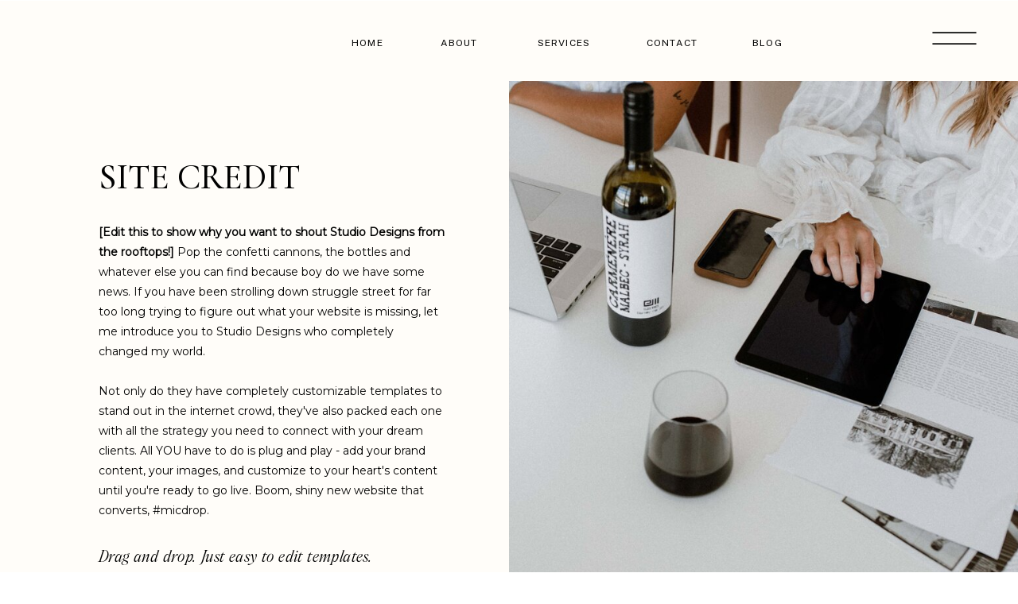

--- FILE ---
content_type: text/html;charset=UTF-8
request_url: https://impactmediahouse.co/site-credit
body_size: 7528
content:
<!DOCTYPE html>
<html class="d" lang="en">
  <head>
    <meta charset="UTF-8" />
    <meta name="viewport" content="width=device-width, initial-scale=1" />
    <title>Site Credit</title>
      <link rel="icon" type="image/png" href="//static.showit.co/200/Yy3C9oy9Tsuam3WGAJm8Tw/198697/primary_logo_watermark_black.png" />
      <link rel="preconnect" href="https://static.showit.co" />
      <link rel="canonical" href="https://impactmediahouse.co/site-credit" />
    
    <link rel="preconnect" href="https://fonts.googleapis.com">
<link rel="preconnect" href="https://fonts.gstatic.com" crossorigin>
<link href="https://fonts.googleapis.com/css?family=Public+Sans:regular|Montserrat:regular|Cormorant+Garamond:500|Inter:regular" rel="stylesheet" type="text/css"/>
<style>
@font-face{font-family:Nuances Condensed Italic;src:url('//static.showit.co/file/ff5maTi5Q72PCbTKMBvysA/shared/nuancescondensed-regularitalic.woff');}
 </style>
    <script id="init_data" type="application/json">
      {"mobile":{"w":320,"bgMediaType":"none","bgFillType":"color","bgColor":"#000000:0"},"desktop":{"w":1200,"bgColor":"#000000:0","bgMediaType":"none","bgFillType":"color"},"sid":"fbpu_df1sq-dhygiqxcyqw","break":768,"assetURL":"//static.showit.co","contactFormId":"198697/334593","cfAction":"aHR0cHM6Ly9jbGllbnRzZXJ2aWNlLnNob3dpdC5jby9jb250YWN0Zm9ybQ==","sgAction":"aHR0cHM6Ly9jbGllbnRzZXJ2aWNlLnNob3dpdC5jby9zb2NpYWxncmlk","blockData":[{"slug":"alternate-menu-open","visible":"a","states":[],"d":{"h":1,"w":1200,"locking":{"scrollOffset":1,"side":"st"},"stateTrIn":{"type":"none"},"stateTrOut":{"type":"none"},"bgFillType":"color","bgColor":"#000000:0","bgMediaType":"none"},"m":{"h":1,"w":320,"bgFillType":"color","bgColor":"#000000:0","bgMediaType":"none"}},{"slug":"alternate-navigation","visible":"d","states":[],"d":{"h":101,"w":1200,"locking":{"scrollOffset":1},"stateTrIn":{"type":"none"},"stateTrOut":{"type":"none"},"bgFillType":"color","bgColor":"colors-7","bgMediaType":"none"},"m":{"h":1,"w":320,"bgFillType":"color","bgColor":"#000000:0","bgMediaType":"none"}},{"slug":"site-credit","visible":"a","states":[],"d":{"h":972,"w":1200,"bgFillType":"color","bgColor":"colors-7","bgMediaType":"none"},"m":{"h":1200,"w":320,"bgFillType":"color","bgColor":"colors-7","bgMediaType":"none"}},{"slug":"footer","visible":"a","states":[],"d":{"h":601,"w":1200,"bgFillType":"color","bgColor":"colors-5","bgMediaType":"none"},"m":{"h":707,"w":320,"bgFillType":"color","bgColor":"colors-5","bgMediaType":"none"}}],"elementData":[{"type":"icon","visible":"a","id":"alternate-menu-open_0","blockId":"alternate-menu-open","m":{"x":260,"y":10,"w":50,"h":50,"a":0},"d":{"x":1084,"y":9,"w":72,"h":78,"a":0,"lockH":"r"}},{"type":"icon","visible":"m","id":"alternate-navigation_0","blockId":"alternate-navigation","m":{"x":135,"y":45,"w":52,"h":44,"a":0},"d":{"x":550,"y":-16,"w":100,"h":100,"a":0}},{"type":"text","visible":"d","id":"alternate-navigation_1","blockId":"alternate-navigation","m":{"x":34,"y":122,"w":252,"h":32,"a":0},"d":{"x":758,"y":40,"w":94,"h":22,"a":0}},{"type":"text","visible":"d","id":"alternate-navigation_2","blockId":"alternate-navigation","m":{"x":34,"y":122,"w":252,"h":32,"a":0},"d":{"x":622,"y":40,"w":94,"h":22,"a":0}},{"type":"text","visible":"d","id":"alternate-navigation_3","blockId":"alternate-navigation","m":{"x":34,"y":122,"w":252,"h":32,"a":0},"d":{"x":490,"y":40,"w":94,"h":22,"a":0}},{"type":"text","visible":"d","id":"alternate-navigation_4","blockId":"alternate-navigation","m":{"x":34,"y":122,"w":252,"h":32,"a":0},"d":{"x":375,"y":40,"w":94,"h":22,"a":0}},{"type":"text","visible":"d","id":"alternate-navigation_5","blockId":"alternate-navigation","m":{"x":34,"y":122,"w":252,"h":32,"a":0},"d":{"x":878,"y":40,"w":94,"h":22,"a":0}},{"type":"simple","visible":"a","id":"site-credit_0","blockId":"site-credit","m":{"x":49,"y":1085,"w":222,"h":53,"a":0},"d":{"x":421,"y":843,"w":358,"h":44,"a":0}},{"type":"text","visible":"a","id":"site-credit_1","blockId":"site-credit","m":{"x":71,"y":1096,"w":178,"h":31,"a":0},"d":{"x":432,"y":854,"w":340,"h":22,"a":0}},{"type":"text","visible":"a","id":"site-credit_2","blockId":"site-credit","m":{"x":48,"y":940,"w":224,"h":111,"a":0},"d":{"x":233,"y":739,"w":734,"h":71,"a":0,"lockV":"t"}},{"type":"graphic","visible":"a","id":"site-credit_3","blockId":"site-credit","m":{"x":-4,"y":0,"w":327,"h":271,"a":0},"d":{"x":600,"y":0,"w":600,"h":660,"a":0,"gs":{"s":80},"lockH":"rs"},"c":{"key":"xhBD7rIHQqOJfMAEC6qmsA/shared/covent_garden_showit_website_template_studio_designs102.jpg","aspect_ratio":1.5}},{"type":"text","visible":"a","id":"site-credit_5","blockId":"site-credit","m":{"x":52,"y":850,"w":218,"h":32,"a":0},"d":{"x":84,"y":584,"w":420,"h":32,"a":0}},{"type":"text","visible":"a","id":"site-credit_6","blockId":"site-credit","m":{"x":36,"y":359,"w":250,"h":463,"a":0},"d":{"x":84,"y":178,"w":435,"h":373,"a":0,"lockV":"t"}},{"type":"text","visible":"a","id":"site-credit_7","blockId":"site-credit","m":{"x":29,"y":299,"w":264,"h":35,"a":0},"d":{"x":84,"y":95,"w":435,"h":49,"a":0}},{"type":"text","visible":"a","id":"footer_0","blockId":"footer","m":{"x":177,"y":220,"w":96,"h":16,"a":0},"d":{"x":296,"y":83,"w":124,"h":23,"a":0,"trIn":{"cl":"fadeIn","d":0.75,"dl":"0"}}},{"type":"text","visible":"a","id":"footer_1","blockId":"footer","m":{"x":44,"y":284,"w":72,"h":17,"a":0},"d":{"x":130,"y":186,"w":123,"h":23,"a":0,"trIn":{"cl":"fadeIn","d":0.75,"dl":"0"}}},{"type":"text","visible":"a","id":"footer_2","blockId":"footer","m":{"x":45,"y":252,"w":72,"h":17,"a":0},"d":{"x":130,"y":116,"w":123,"h":23,"a":0,"trIn":{"cl":"fadeIn","d":0.75,"dl":"0"}}},{"type":"text","visible":"a","id":"footer_3","blockId":"footer","m":{"x":44,"y":220,"w":72,"h":18,"a":0},"d":{"x":130,"y":82,"w":123,"h":23,"a":0,"trIn":{"cl":"fadeIn","d":0.75,"dl":"0"}}},{"type":"text","visible":"a","id":"footer_4","blockId":"footer","m":{"x":177,"y":252,"w":96,"h":16,"a":0},"d":{"x":296,"y":116,"w":119,"h":23,"a":0,"trIn":{"cl":"fadeIn","d":"0.5","dl":"0"}}},{"type":"social","visible":"a","id":"footer_5","blockId":"footer","m":{"x":19,"y":409,"w":282,"h":185,"a":0},"d":{"x":15,"y":291,"w":1171,"h":227,"a":0,"o":90,"trIn":{"cl":"fadeIn","d":"0.5","dl":"0"}}},{"type":"text","visible":"a","id":"footer_6","blockId":"footer","m":{"x":27,"y":614,"w":185,"h":16,"a":0},"d":{"x":16,"y":556,"w":256,"h":18,"a":0,"trIn":{"cl":"fadeIn","d":"0.5","dl":"0"}}},{"type":"text","visible":"a","id":"footer_7","blockId":"footer","m":{"x":72,"y":139,"w":176,"h":44,"a":0},"d":{"x":904,"y":82,"w":218,"h":84,"a":0,"trIn":{"cl":"fadeIn","d":0.75,"dl":"0"}}},{"type":"icon","visible":"a","id":"footer_8","blockId":"footer","m":{"x":173,"y":361,"w":15,"h":16,"a":0},"d":{"x":638,"y":228,"w":16,"h":16,"a":0,"trIn":{"cl":"fadeIn","d":"0.5","dl":"0"}}},{"type":"icon","visible":"a","id":"footer_9","blockId":"footer","m":{"x":136,"y":361,"w":15,"h":16,"a":0},"d":{"x":547,"y":228,"w":16,"h":16,"a":0,"trIn":{"cl":"fadeIn","d":"0.5","dl":"0"}}},{"type":"icon","visible":"a","id":"footer_10","blockId":"footer","m":{"x":98,"y":361,"w":15,"h":16,"a":0},"d":{"x":607,"y":228,"w":16,"h":16,"a":0,"trIn":{"cl":"fadeIn","d":"0.5","dl":"0"}}},{"type":"icon","visible":"a","id":"footer_11","blockId":"footer","m":{"x":207,"y":361,"w":15,"h":16,"a":0},"d":{"x":578,"y":228,"w":16,"h":16,"a":0,"trIn":{"cl":"fadeIn","d":"0.5","dl":"0"}}},{"type":"text","visible":"a","id":"footer_12","blockId":"footer","m":{"x":27,"y":637,"w":102,"h":16,"a":0},"d":{"x":1001,"y":556,"w":185,"h":18,"a":0,"trIn":{"cl":"fadeIn","d":"0.5","dl":"0"}}},{"type":"icon","visible":"a","id":"footer_13","blockId":"footer","m":{"x":273,"y":616,"w":12,"h":12,"a":270},"d":{"x":1156,"y":560,"w":16,"h":16,"a":270,"trIn":{"cl":"fadeIn","d":"0.5","dl":"0"}}},{"type":"text","visible":"a","id":"footer_14","blockId":"footer","m":{"x":27,"y":660,"w":148,"h":16,"a":0},"d":{"x":500,"y":556,"w":229,"h":18,"a":0,"trIn":{"cl":"fadeIn","d":"0.5","dl":"0"}}},{"type":"svg","visible":"a","id":"footer_15","blockId":"footer","m":{"x":48,"y":-35,"w":224,"h":224,"a":0},"d":{"x":504,"y":5,"w":194,"h":201,"a":0},"c":{"key":"HI-C49O4TNaP1PspDJCttg/198697/impact_logo.svg","aspect_ratio":1}},{"type":"text","visible":"a","id":"footer_16","blockId":"footer","m":{"x":44,"y":284,"w":72,"h":17,"a":0},"d":{"x":130,"y":150,"w":123,"h":23,"a":0,"trIn":{"cl":"fadeIn","d":0.75,"dl":"0"}}}]}
    </script>
    <link
      rel="stylesheet"
      type="text/css"
      href="https://cdnjs.cloudflare.com/ajax/libs/animate.css/3.4.0/animate.min.css"
    />
    <script
      id="si-jquery"
      src="https://ajax.googleapis.com/ajax/libs/jquery/3.5.1/jquery.min.js"
    ></script>
    		
		<script src="//lib.showit.co/engine/2.3.1/showit-lib.min.js"></script>
		<script src="//lib.showit.co/engine/2.3.1/showit.min.js"></script>

    <script>
      
      function initPage(){
      
      }
    </script>
    <link rel="stylesheet" type="text/css" href="//lib.showit.co/engine/2.3.1/showit.css" />
    <style id="si-page-css">
      html.m {background-color:rgba(0,0,0,0);}
html.d {background-color:rgba(0,0,0,0);}
.d .st-d-title {color:rgba(0,0,0,1);line-height:1.2;letter-spacing:0em;font-size:44px;text-align:center;font-family:'Cormorant Garamond';font-weight:500;font-style:normal;}
.d .st-d-title.se-rc a {text-decoration:none;color:rgba(0,0,0,1);}
.d .st-d-title.se-rc a:hover {text-decoration:underline;color:rgba(133,112,95,1);}
.m .st-m-title {color:rgba(0,0,0,1);line-height:1.2;letter-spacing:0em;font-size:34px;text-align:center;font-family:'Cormorant Garamond';font-weight:500;font-style:normal;}
.m .st-m-title.se-rc a {text-decoration:none;color:rgba(0,0,0,1);}
.m .st-m-title.se-rc a:hover {text-decoration:underline;color:rgba(133,112,95,1);}
.d .st-d-heading {color:rgba(0,0,0,1);text-transform:uppercase;line-height:1.4;letter-spacing:0.1em;font-size:30px;text-align:center;font-family:'Inter';font-weight:400;font-style:normal;}
.d .st-d-heading.se-rc a {text-decoration:none;color:rgba(0,0,0,1);}
.d .st-d-heading.se-rc a:hover {text-decoration:underline;color:rgba(133,112,95,1);}
.m .st-m-heading {color:rgba(0,0,0,1);text-transform:uppercase;line-height:1.4;letter-spacing:0.2em;font-size:20px;text-align:center;font-family:'Inter';font-weight:400;font-style:normal;}
.m .st-m-heading.se-rc a {text-decoration:none;color:rgba(0,0,0,1);}
.m .st-m-heading.se-rc a:hover {text-decoration:underline;color:rgba(133,112,95,1);}
.d .st-d-subheading {color:rgba(0,0,0,1);line-height:1.4;letter-spacing:0.02em;font-size:28px;text-align:center;font-family:'Nuances Condensed Italic';font-weight:400;font-style:normal;}
.d .st-d-subheading.se-rc a {text-decoration:none;color:rgba(0,0,0,1);}
.d .st-d-subheading.se-rc a:hover {text-decoration:underline;color:rgba(133,112,95,1);}
.m .st-m-subheading {color:rgba(0,0,0,1);line-height:1.4;letter-spacing:0em;font-size:24px;text-align:center;font-family:'Times New Roman';font-weight:400;font-style:normal;}
.m .st-m-subheading.se-rc a {text-decoration:none;color:rgba(0,0,0,1);}
.m .st-m-subheading.se-rc a:hover {text-decoration:underline;color:rgba(133,112,95,1);}
.d .st-d-paragraph {color:rgba(0,0,0,1);line-height:1.8;letter-spacing:0em;font-size:14px;text-align:left;font-family:'Inter';font-weight:400;font-style:normal;}
.d .st-d-paragraph.se-rc a {color:rgba(133,112,95,1);text-decoration:none;}
.d .st-d-paragraph.se-rc a:hover {text-decoration:underline;color:rgba(0,0,0,1);}
.m .st-m-paragraph {color:rgba(0,0,0,1);line-height:1.8;letter-spacing:0em;font-size:12px;text-align:left;font-family:'Inter';font-weight:400;font-style:normal;}
.m .st-m-paragraph.se-rc a {color:rgba(0,0,0,1);text-decoration:none;}
.m .st-m-paragraph.se-rc a:hover {text-decoration:underline;color:rgba(133,112,95,1);}
.sib-alternate-menu-open {z-index:100;}
.m .sib-alternate-menu-open {height:1px;}
.d .sib-alternate-menu-open {height:1px;}
.m .sib-alternate-menu-open .ss-bg {background-color:rgba(0,0,0,0);}
.d .sib-alternate-menu-open .ss-bg {background-color:rgba(0,0,0,0);}
.d .sie-alternate-menu-open_0 {left:1084px;top:9px;width:72px;height:78px;}
.m .sie-alternate-menu-open_0 {left:260px;top:10px;width:50px;height:50px;}
.d .sie-alternate-menu-open_0 svg {fill:rgba(0,0,0,1);}
.m .sie-alternate-menu-open_0 svg {fill:rgba(0,0,0,1);}
.sib-alternate-navigation {z-index:10;}
.m .sib-alternate-navigation {height:1px;display:none;}
.d .sib-alternate-navigation {height:101px;}
.m .sib-alternate-navigation .ss-bg {background-color:rgba(0,0,0,0);}
.d .sib-alternate-navigation .ss-bg {background-color:rgba(255,253,249,1);}
.d .sie-alternate-navigation_0 {left:550px;top:-16px;width:100px;height:100px;display:none;}
.m .sie-alternate-navigation_0 {left:135px;top:45px;width:52px;height:44px;}
.d .sie-alternate-navigation_0 svg {fill:rgba(185,207,235,1);}
.m .sie-alternate-navigation_0 svg {fill:rgba(19,23,26,1);}
.d .sie-alternate-navigation_1 {left:758px;top:40px;width:94px;height:22px;}
.m .sie-alternate-navigation_1 {left:34px;top:122px;width:252px;height:32px;display:none;}
.d .sie-alternate-navigation_1-text {color:rgba(0,0,0,1);text-transform:uppercase;line-height:2.2;letter-spacing:0.1em;font-size:12px;text-align:center;font-family:'Public Sans';font-weight:400;font-style:normal;}
.m .sie-alternate-navigation_1-text {color:rgba(19,23,26,1);text-transform:uppercase;line-height:2;letter-spacing:0.2em;font-size:11px;text-align:right;}
.d .sie-alternate-navigation_2 {left:622px;top:40px;width:94px;height:22px;}
.m .sie-alternate-navigation_2 {left:34px;top:122px;width:252px;height:32px;display:none;}
.d .sie-alternate-navigation_2-text {color:rgba(0,0,0,1);text-transform:uppercase;line-height:2.2;letter-spacing:0.1em;font-size:12px;text-align:center;font-family:'Public Sans';font-weight:400;font-style:normal;}
.m .sie-alternate-navigation_2-text {color:rgba(19,23,26,1);text-transform:uppercase;line-height:2;letter-spacing:0.2em;font-size:11px;text-align:right;}
.d .sie-alternate-navigation_3 {left:490px;top:40px;width:94px;height:22px;}
.m .sie-alternate-navigation_3 {left:34px;top:122px;width:252px;height:32px;display:none;}
.d .sie-alternate-navigation_3-text {color:rgba(0,0,0,1);text-transform:uppercase;line-height:2.2;letter-spacing:0.1em;font-size:12px;text-align:center;font-family:'Public Sans';font-weight:400;font-style:normal;}
.m .sie-alternate-navigation_3-text {color:rgba(19,23,26,1);text-transform:uppercase;line-height:2;letter-spacing:0.2em;font-size:11px;text-align:right;}
.d .sie-alternate-navigation_4 {left:375px;top:40px;width:94px;height:22px;}
.m .sie-alternate-navigation_4 {left:34px;top:122px;width:252px;height:32px;display:none;}
.d .sie-alternate-navigation_4-text {color:rgba(0,0,0,1);text-transform:uppercase;line-height:2.2;letter-spacing:0.1em;font-size:12px;text-align:center;font-family:'Public Sans';font-weight:400;font-style:normal;}
.m .sie-alternate-navigation_4-text {color:rgba(19,23,26,1);text-transform:uppercase;line-height:2;letter-spacing:0.2em;font-size:11px;text-align:right;}
.d .sie-alternate-navigation_5 {left:878px;top:40px;width:94px;height:22px;}
.m .sie-alternate-navigation_5 {left:34px;top:122px;width:252px;height:32px;display:none;}
.d .sie-alternate-navigation_5-text {color:rgba(0,0,0,1);text-transform:uppercase;line-height:2.2;letter-spacing:0.1em;font-size:12px;text-align:center;font-family:'Public Sans';font-weight:400;font-style:normal;}
.m .sie-alternate-navigation_5-text {color:rgba(19,23,26,1);text-transform:uppercase;line-height:2;letter-spacing:0.2em;font-size:11px;text-align:right;}
.sib-site-credit {z-index:1;}
.m .sib-site-credit {height:1200px;}
.d .sib-site-credit {height:972px;}
.m .sib-site-credit .ss-bg {background-color:rgba(255,253,249,1);}
.d .sib-site-credit .ss-bg {background-color:rgba(255,253,249,1);}
.d .sie-site-credit_0 {left:421px;top:843px;width:358px;height:44px;}
.m .sie-site-credit_0 {left:49px;top:1085px;width:222px;height:53px;}
.d .sie-site-credit_0 .se-simple:hover {}
.m .sie-site-credit_0 .se-simple:hover {}
.d .sie-site-credit_0 .se-simple {border-color:rgba(0,0,0,1);border-width:1px;border-style:solid;border-radius:inherit;}
.m .sie-site-credit_0 .se-simple {border-color:rgba(0,0,0,1);border-width:1px;border-style:solid;border-radius:inherit;}
.d .sie-site-credit_1:hover {opacity:1;transition-duration:0.5s;transition-property:opacity;}
.m .sie-site-credit_1:hover {opacity:1;transition-duration:0.5s;transition-property:opacity;}
.d .sie-site-credit_1 {left:432px;top:854px;width:340px;height:22px;transition-duration:0.5s;transition-property:opacity;}
.m .sie-site-credit_1 {left:71px;top:1096px;width:178px;height:31px;transition-duration:0.5s;transition-property:opacity;}
.d .sie-site-credit_1-text:hover {color:rgba(197,184,174,1);}
.m .sie-site-credit_1-text:hover {color:rgba(197,184,174,1);}
.d .sie-site-credit_1-text {color:rgba(0,0,0,1);text-transform:uppercase;line-height:2.4;letter-spacing:0.2em;font-size:10px;text-align:center;font-family:'Public Sans';font-weight:400;font-style:normal;transition-duration:0.5s;transition-property:color;}
.m .sie-site-credit_1-text {color:rgba(0,0,0,1);text-transform:uppercase;line-height:1.6;letter-spacing:0.2em;font-size:10px;text-align:center;font-family:'Public Sans';font-weight:400;font-style:normal;transition-duration:0.5s;transition-property:color;}
.d .sie-site-credit_2 {left:233px;top:739px;width:734px;height:71px;}
.m .sie-site-credit_2 {left:48px;top:940px;width:224px;height:111px;}
.d .sie-site-credit_2-text {color:rgba(0,0,0,1);text-transform:none;line-height:1.4;letter-spacing:0.02em;font-size:30px;text-align:center;font-family:'Nuances Condensed Italic';font-weight:400;font-style:normal;}
.m .sie-site-credit_2-text {color:rgba(0,0,0,1);text-transform:none;line-height:1.4;letter-spacing:0em;font-size:20px;text-align:center;font-family:'Nuances Condensed Italic';font-weight:400;font-style:normal;}
.d .sie-site-credit_3 {left:600px;top:0px;width:600px;height:660px;}
.m .sie-site-credit_3 {left:-4px;top:0px;width:327px;height:271px;}
.d .sie-site-credit_3 .se-img {background-repeat:no-repeat;background-size:cover;background-position:80% 80%;border-radius:inherit;}
.m .sie-site-credit_3 .se-img {background-repeat:no-repeat;background-size:cover;background-position:50% 50%;border-radius:inherit;}
.d .sie-site-credit_5 {left:84px;top:584px;width:420px;height:32px;}
.m .sie-site-credit_5 {left:52px;top:850px;width:218px;height:32px;}
.d .sie-site-credit_5-text {color:rgba(0,0,0,1);text-transform:none;line-height:1.4;letter-spacing:0.02em;font-size:20px;text-align:left;font-family:'Nuances Condensed Italic';font-weight:400;font-style:normal;}
.m .sie-site-credit_5-text {color:rgba(0,0,0,1);text-transform:none;line-height:1.4;letter-spacing:0em;font-size:18px;text-align:center;font-family:'Nuances Condensed Italic';font-weight:400;font-style:normal;}
.d .sie-site-credit_6 {left:84px;top:178px;width:435px;height:373px;}
.m .sie-site-credit_6 {left:36px;top:359px;width:250px;height:463px;}
.d .sie-site-credit_6-text {color:rgba(0,0,0,1);text-transform:none;line-height:1.8;letter-spacing:0em;font-size:14px;text-align:left;font-family:'Montserrat';font-weight:400;font-style:normal;}
.m .sie-site-credit_6-text {color:rgba(0,0,0,1);text-transform:none;line-height:1.8;letter-spacing:0em;font-size:12px;text-align:center;font-family:'Montserrat';font-weight:400;font-style:normal;}
.d .sie-site-credit_7 {left:84px;top:95px;width:435px;height:49px;}
.m .sie-site-credit_7 {left:29px;top:299px;width:264px;height:35px;}
.d .sie-site-credit_7-text {color:rgba(0,0,0,1);text-transform:uppercase;line-height:1.2;letter-spacing:0em;font-size:44px;text-align:left;font-family:'Cormorant Garamond';font-weight:500;font-style:normal;}
.m .sie-site-credit_7-text {color:rgba(0,0,0,1);text-transform:uppercase;line-height:1.2;letter-spacing:0em;font-size:34px;text-align:center;font-family:'Cormorant Garamond';font-weight:500;font-style:normal;}
.m .sib-footer {height:707px;}
.d .sib-footer {height:601px;}
.m .sib-footer .ss-bg {background-color:rgba(41,39,38,1);}
.d .sib-footer .ss-bg {background-color:rgba(41,39,38,1);}
.d .sie-footer_0 {left:296px;top:83px;width:124px;height:23px;}
.m .sie-footer_0 {left:177px;top:220px;width:96px;height:16px;}
.d .sie-footer_0-text {color:rgba(255,255,255,1);text-transform:uppercase;line-height:2.2;letter-spacing:0.1em;font-size:14px;text-align:left;font-family:'Public Sans';font-weight:400;font-style:normal;}
.m .sie-footer_0-text {color:rgba(255,255,255,1);text-transform:uppercase;line-height:2;letter-spacing:0.1em;font-size:10px;text-align:left;font-family:'Public Sans';font-weight:400;font-style:normal;}
.d .sie-footer_1 {left:130px;top:186px;width:123px;height:23px;}
.m .sie-footer_1 {left:44px;top:284px;width:72px;height:17px;}
.d .sie-footer_1-text {color:rgba(255,255,255,1);text-transform:uppercase;line-height:2.2;letter-spacing:0.1em;font-size:14px;text-align:left;font-family:'Public Sans';font-weight:400;font-style:normal;}
.m .sie-footer_1-text {color:rgba(255,255,255,1);text-transform:uppercase;line-height:2;letter-spacing:0.2em;font-size:10px;text-align:left;font-family:'Public Sans';font-weight:400;font-style:normal;}
.d .sie-footer_2 {left:130px;top:116px;width:123px;height:23px;}
.m .sie-footer_2 {left:45px;top:252px;width:72px;height:17px;}
.d .sie-footer_2-text {color:rgba(255,255,255,1);text-transform:uppercase;line-height:2.2;letter-spacing:0.1em;font-size:14px;text-align:left;font-family:'Public Sans';font-weight:400;font-style:normal;}
.m .sie-footer_2-text {color:rgba(255,255,255,1);text-transform:uppercase;line-height:2;letter-spacing:0.1em;font-size:10px;text-align:left;font-family:'Public Sans';font-weight:400;font-style:normal;}
.d .sie-footer_3 {left:130px;top:82px;width:123px;height:23px;}
.m .sie-footer_3 {left:44px;top:220px;width:72px;height:18px;}
.d .sie-footer_3-text {color:rgba(255,255,255,1);text-transform:uppercase;line-height:2.2;letter-spacing:0.1em;font-size:14px;text-align:left;font-family:'Public Sans';font-weight:400;font-style:normal;}
.m .sie-footer_3-text {color:rgba(255,255,255,1);text-transform:uppercase;line-height:2;letter-spacing:0.1em;font-size:10px;text-align:left;font-family:'Public Sans';font-weight:400;font-style:normal;}
.d .sie-footer_4 {left:296px;top:116px;width:119px;height:23px;}
.m .sie-footer_4 {left:177px;top:252px;width:96px;height:16px;}
.d .sie-footer_4-text {color:rgba(255,255,255,1);text-transform:uppercase;line-height:2.2;letter-spacing:0.1em;font-size:14px;text-align:left;font-family:'Public Sans';font-weight:400;font-style:normal;}
.m .sie-footer_4-text {color:rgba(255,255,255,1);text-transform:uppercase;line-height:2;letter-spacing:0.1em;font-size:10px;text-align:left;font-family:'Public Sans';font-weight:400;font-style:normal;}
.d .sie-footer_5 {left:15px;top:291px;width:1171px;height:227px;opacity:0.9;}
.m .sie-footer_5 {left:19px;top:409px;width:282px;height:185px;}
.d .sie-footer_5 .sg-img-container {display:inline-flex;justify-content:center;grid-template-columns:repeat(auto-fit, 227px);gap:10px;}
.d .sie-footer_5 .si-social-image {height:227px;width:227px;}
.m .sie-footer_5 .sg-img-container {display:grid;justify-content:center;grid-template-columns:repeat(auto-fit, 88.5px);gap:8px;}
.m .sie-footer_5 .si-social-image {height:88.5px;width:88.5px;}
.sie-footer_5 {overflow:hidden;}
.sie-footer_5 .si-social-grid {overflow:hidden;}
.sie-footer_5 img {border:none;object-fit:cover;max-height:100%;}
.d .sie-footer_6 {left:16px;top:556px;width:256px;height:18px;}
.m .sie-footer_6 {left:27px;top:614px;width:185px;height:16px;}
.d .sie-footer_6-text {color:rgba(255,255,255,1);text-transform:uppercase;line-height:2;letter-spacing:0.1em;font-size:12px;text-align:left;font-family:'Inter';font-weight:400;font-style:normal;}
.m .sie-footer_6-text {color:rgba(255,255,255,1);text-transform:uppercase;line-height:2;letter-spacing:0.1em;font-size:8px;text-align:left;font-family:'Public Sans';font-weight:400;font-style:normal;}
.d .sie-footer_7 {left:904px;top:82px;width:218px;height:84px;}
.m .sie-footer_7 {left:72px;top:139px;width:176px;height:44px;}
.d .sie-footer_7-text {color:rgba(255,255,255,1);text-transform:none;line-height:1.4;letter-spacing:0.02em;font-size:28px;text-align:left;font-family:'Nuances Condensed Italic';font-weight:400;font-style:normal;}
.m .sie-footer_7-text {color:rgba(255,255,255,1);text-transform:none;line-height:1.4;letter-spacing:0.02em;font-size:18px;text-align:left;font-family:'Nuances Condensed Italic';font-weight:400;font-style:normal;}
.d .sie-footer_8:hover {opacity:1;transition-duration:0.5s;transition-property:opacity;}
.m .sie-footer_8:hover {opacity:1;transition-duration:0.5s;transition-property:opacity;}
.d .sie-footer_8 {left:638px;top:228px;width:16px;height:16px;transition-duration:0.5s;transition-property:opacity;}
.m .sie-footer_8 {left:173px;top:361px;width:15px;height:16px;transition-duration:0.5s;transition-property:opacity;}
.d .sie-footer_8 svg {fill:rgba(255,255,255,1);transition-duration:0.5s;transition-property:fill;}
.m .sie-footer_8 svg {fill:rgba(255,255,255,1);transition-duration:0.5s;transition-property:fill;}
.d .sie-footer_8 svg:hover {fill:rgba(197,184,174,1);}
.m .sie-footer_8 svg:hover {fill:rgba(197,184,174,1);}
.d .sie-footer_9:hover {opacity:1;transition-duration:0.5s;transition-property:opacity;}
.m .sie-footer_9:hover {opacity:1;transition-duration:0.5s;transition-property:opacity;}
.d .sie-footer_9 {left:547px;top:228px;width:16px;height:16px;transition-duration:0.5s;transition-property:opacity;}
.m .sie-footer_9 {left:136px;top:361px;width:15px;height:16px;transition-duration:0.5s;transition-property:opacity;}
.d .sie-footer_9 svg {fill:rgba(255,255,255,1);transition-duration:0.5s;transition-property:fill;}
.m .sie-footer_9 svg {fill:rgba(255,255,255,1);transition-duration:0.5s;transition-property:fill;}
.d .sie-footer_9 svg:hover {fill:rgba(197,184,174,1);}
.m .sie-footer_9 svg:hover {fill:rgba(197,184,174,1);}
.d .sie-footer_10:hover {opacity:1;transition-duration:0.5s;transition-property:opacity;}
.m .sie-footer_10:hover {opacity:1;transition-duration:0.5s;transition-property:opacity;}
.d .sie-footer_10 {left:607px;top:228px;width:16px;height:16px;transition-duration:0.5s;transition-property:opacity;}
.m .sie-footer_10 {left:98px;top:361px;width:15px;height:16px;transition-duration:0.5s;transition-property:opacity;}
.d .sie-footer_10 svg {fill:rgba(255,255,255,1);transition-duration:0.5s;transition-property:fill;}
.m .sie-footer_10 svg {fill:rgba(255,255,255,1);transition-duration:0.5s;transition-property:fill;}
.d .sie-footer_10 svg:hover {fill:rgba(197,184,174,1);}
.m .sie-footer_10 svg:hover {fill:rgba(197,184,174,1);}
.d .sie-footer_11:hover {opacity:1;transition-duration:0.5s;transition-property:opacity;}
.m .sie-footer_11:hover {opacity:1;transition-duration:0.5s;transition-property:opacity;}
.d .sie-footer_11 {left:578px;top:228px;width:16px;height:16px;transition-duration:0.5s;transition-property:opacity;}
.m .sie-footer_11 {left:207px;top:361px;width:15px;height:16px;transition-duration:0.5s;transition-property:opacity;}
.d .sie-footer_11 svg {fill:rgba(255,255,255,1);transition-duration:0.5s;transition-property:fill;}
.m .sie-footer_11 svg {fill:rgba(255,255,255,1);transition-duration:0.5s;transition-property:fill;}
.d .sie-footer_11 svg:hover {fill:rgba(197,184,174,1);}
.m .sie-footer_11 svg:hover {fill:rgba(197,184,174,1);}
.d .sie-footer_12 {left:1001px;top:556px;width:185px;height:18px;}
.m .sie-footer_12 {left:27px;top:637px;width:102px;height:16px;}
.d .sie-footer_12-text {color:rgba(255,255,255,1);text-transform:uppercase;line-height:2;letter-spacing:0.1em;font-size:12px;text-align:right;font-family:'Public Sans';font-weight:400;font-style:normal;}
.m .sie-footer_12-text {color:rgba(255,255,255,1);text-transform:uppercase;line-height:2;letter-spacing:0.1em;font-size:8px;text-align:left;font-family:'Public Sans';font-weight:400;font-style:normal;}
.d .sie-footer_13 {left:1156px;top:560px;width:16px;height:16px;}
.m .sie-footer_13 {left:273px;top:616px;width:12px;height:12px;}
.d .sie-footer_13 svg {fill:rgba(255,255,255,1);}
.m .sie-footer_13 svg {fill:rgba(255,255,255,1);}
.d .sie-footer_14 {left:500px;top:556px;width:229px;height:18px;}
.m .sie-footer_14 {left:27px;top:660px;width:148px;height:16px;}
.d .sie-footer_14-text {color:rgba(255,255,255,1);text-transform:uppercase;line-height:2;letter-spacing:0.1em;font-size:12px;text-align:left;font-family:'Inter';font-weight:400;font-style:normal;}
.m .sie-footer_14-text {color:rgba(255,255,255,1);text-transform:uppercase;line-height:2;letter-spacing:0.1em;font-size:8px;text-align:left;font-family:'Public Sans';font-weight:400;font-style:normal;}
.d .sie-footer_15 {left:504px;top:5px;width:194px;height:201px;}
.m .sie-footer_15 {left:48px;top:-35px;width:224px;height:224px;}
.d .sie-footer_15 .se-img {background-repeat:no-repeat;background-position:50%;background-size:contain;border-radius:inherit;}
.m .sie-footer_15 .se-img {background-repeat:no-repeat;background-position:50%;background-size:contain;border-radius:inherit;}
.d .sie-footer_16 {left:130px;top:150px;width:123px;height:23px;}
.m .sie-footer_16 {left:44px;top:284px;width:72px;height:17px;}
.d .sie-footer_16-text {color:rgba(255,255,255,1);text-transform:uppercase;line-height:2.2;letter-spacing:0.1em;font-size:14px;text-align:left;font-family:'Public Sans';font-weight:400;font-style:normal;}
.m .sie-footer_16-text {color:rgba(255,255,255,1);text-transform:uppercase;line-height:2;letter-spacing:0.2em;font-size:10px;text-align:left;font-family:'Public Sans';font-weight:400;font-style:normal;}

      .st-d-title, body {
-webkit-font-smoothing:antialiased;
-moz-osx-font-smoothing:grayscale;
}

.se-wpt a, .se-wpt a:active, .se-wpt a:focus, .se-wpt a:link, .se-wpt a:visited, .se-wpt a:hover {
   text-decoration: none;
}
    </style>
    
    
  </head>
  <body>
    
    
    <div id="si-sp" class="sp"><div id="alternate-menu-open" data-bid="alternate-menu-open" class="sb sib-alternate-menu-open sb-ld"><div class="ss-s ss-bg"><div class="sc" style="width:1200px"><div data-sid="alternate-menu-open_0" class="sie-alternate-menu-open_0 se"><div class="se-icon"><svg xmlns="http://www.w3.org/2000/svg" viewBox="0 0 512 512"><rect x="60" y="201" width="392" height="12"/><rect x="60" y="301" width="392" height="12"/></svg></div></div></div></div></div><div id="alternate-navigation" data-bid="alternate-navigation" class="sb sib-alternate-navigation"><div class="ss-s ss-bg"><div class="sc" style="width:1200px"><div data-sid="alternate-navigation_0" class="sie-alternate-navigation_0 se"><div class="se-icon"><svg xmlns="http://www.w3.org/2000/svg" viewBox="0 0 512 512"><path d="M80 304h352v16H80zM80 248h352v16H80zM80 192h352v16H80z"/></svg></div></div><a href="/contact" target="_self" class="sie-alternate-navigation_1 se" data-sid="alternate-navigation_1"><nav class="se-t sie-alternate-navigation_1-text st-m-subheading st-d-subheading">CONTACT</nav></a><a href="/services" target="_self" class="sie-alternate-navigation_2 se" data-sid="alternate-navigation_2"><nav class="se-t sie-alternate-navigation_2-text st-m-subheading st-d-subheading">services</nav></a><a href="/about" target="_self" class="sie-alternate-navigation_3 se" data-sid="alternate-navigation_3"><nav class="se-t sie-alternate-navigation_3-text st-m-subheading st-d-subheading">about</nav></a><a href="/" target="_self" class="sie-alternate-navigation_4 se" data-sid="alternate-navigation_4"><nav class="se-t sie-alternate-navigation_4-text st-m-subheading st-d-subheading">home</nav></a><a href="/blog" target="_self" class="sie-alternate-navigation_5 se" data-sid="alternate-navigation_5"><nav class="se-t sie-alternate-navigation_5-text st-m-subheading st-d-subheading">blog</nav></a></div></div></div><div id="site-credit" data-bid="site-credit" class="sb sib-site-credit"><div class="ss-s ss-bg"><div class="sc" style="width:1200px"><div data-sid="site-credit_0" class="sie-site-credit_0 se"><div class="se-simple"></div></div><a href="https://studiodesigns.co/shop" target="_blank" class="sie-site-credit_1 se" data-sid="site-credit_1"><nav class="se-t sie-site-credit_1-text st-m-heading st-d-heading">Start shopping for your dream website</nav></a><div data-sid="site-credit_2" class="sie-site-credit_2 se"><p class="se-t sie-site-credit_2-text st-m-heading st-d-heading se-rc">And they're giving all my friends 10% off any Studio Designs website template with the code <b>YOURCODE</b><br></p></div><div data-sid="site-credit_3" class="sie-site-credit_3 se"><div style="width:100%;height:100%" data-img="site-credit_3" class="se-img se-gr slzy"></div><noscript><img src="//static.showit.co/800/xhBD7rIHQqOJfMAEC6qmsA/shared/covent_garden_showit_website_template_studio_designs102.jpg" class="se-img" alt="" title="Covent Garden Showit Website Template Studio Designs102"/></noscript></div><div data-sid="site-credit_5" class="sie-site-credit_5 se"><p class="se-t sie-site-credit_5-text st-m-heading st-d-heading se-rc">Drag and drop. Just easy to edit templates.</p></div><div data-sid="site-credit_6" class="sie-site-credit_6 se"><p class="se-t sie-site-credit_6-text st-m-paragraph st-d-paragraph se-rc"><b>[Edit this to show why you want to shout Studio Designs from the rooftops!]</b>&nbsp;Pop the confetti cannons, the bottles and whatever else you can find because boy do we have some news. If you have been strolling down struggle street for far too long trying to figure out what your website is missing, let me introduce you to Studio Designs who completely changed my world.<br><br>Not only do they have completely customizable templates to stand out in the internet crowd, they've also packed each one with all the strategy you need to connect with your dream clients. All YOU have to do is plug and play - add your brand content, your images, and customize to your heart's content until you're ready to go live. Boom, shiny new website that converts, #micdrop.<br></p></div><div data-sid="site-credit_7" class="sie-site-credit_7 se"><h1 class="se-t sie-site-credit_7-text st-m-title st-d-title se-rc">Site Credit</h1></div></div></div></div><div id="footer" data-bid="footer" class="sb sib-footer"><div class="ss-s ss-bg"><div class="sc" style="width:1200px"><div class="str-id" data-tran="footer_0"><a href="/blog-demo-delete" target="_self" class="sie-footer_0 se" data-sid="footer_0"><nav class="se-t sie-footer_0-text st-m-subheading st-d-subheading">blog</nav></a></div><div class="str-id" data-tran="footer_1"><a href="/resources" target="_self" class="sie-footer_1 se" data-sid="footer_1"><nav class="se-t sie-footer_1-text st-m-subheading st-d-subheading">Resources</nav></a></div><div class="str-id" data-tran="footer_2"><a href="/about" target="_self" class="sie-footer_2 se" data-sid="footer_2"><nav class="se-t sie-footer_2-text st-m-subheading st-d-subheading">ABOUT</nav></a></div><div class="str-id" data-tran="footer_3"><a href="/" target="_self" class="sie-footer_3 se" data-sid="footer_3"><nav class="se-t sie-footer_3-text st-m-subheading st-d-subheading">HOME</nav></a></div><div class="str-id" data-tran="footer_4"><a href="/contact" target="_self" class="sie-footer_4 se" data-sid="footer_4"><nav class="se-t sie-footer_4-text st-m-subheading st-d-subheading">CONTACT</nav></a></div><div class="str-id" data-tran="footer_5"><div data-sid="footer_5" class="sie-footer_5 se"><div id="footer_5" class="si-social-grid" data-account="" data-allow-video="1" data-allow-carousel="1" data-allow-image="1" data-allow-caption="1" data-has-fallback="true" data-m-gap="8" data-d-gap="10" data-m-rows="2" data-d-rows="1" data-m-calc-height="88.5" data-d-calc-height="227" data-fallback-images="[{&quot;title&quot;:&quot;Tulsa-branding-Impact-Media-255&quot;,&quot;media_url&quot;:&quot;//static.showit.co/227/vheZEpugQwutL1-I3w5vLA/198697/tulsa-branding-impact-media-255.jpg&quot;,&quot;media_type&quot;:&quot;FALLBACK&quot;},{&quot;title&quot;:&quot;Covent Garden Showit Website Template Studio Designs103&quot;,&quot;media_url&quot;:&quot;//static.showit.co/227/tccNAC-qSTqecPRK-65o3w/shared/covent_garden_showit_website_template_studio_designs103.jpg&quot;,&quot;media_type&quot;:&quot;FALLBACK&quot;},{&quot;title&quot;:&quot;Tulsa-branding-Impact-Media-106&quot;,&quot;media_url&quot;:&quot;//static.showit.co/227/NPf2ZDgKRTuLh8ucVKXgRg/198697/tulsa-branding-impact-media-106.jpg&quot;,&quot;media_type&quot;:&quot;FALLBACK&quot;},{&quot;title&quot;:&quot;Tulsa-branding-Impact-Media-123&quot;,&quot;media_url&quot;:&quot;//static.showit.co/227/Bdqzd59AS6ucf8H1oSankw/198697/tulsa-branding-impact-media-123.jpg&quot;,&quot;media_type&quot;:&quot;FALLBACK&quot;},{&quot;title&quot;:&quot;Tulsa-branding-Impact-Media-263&quot;,&quot;media_url&quot;:&quot;//static.showit.co/227/iqHPO6Q_TtOeKtAdKqbxQw/198697/tulsa-branding-impact-media-263.jpg&quot;,&quot;media_type&quot;:&quot;FALLBACK&quot;},{&quot;title&quot;:&quot;Tulsa-branding-Impact-Media-235&quot;,&quot;media_url&quot;:&quot;//static.showit.co/227/A-qWpS62T_y44rPMgZb1qw/198697/tulsa-branding-impact-media-235.jpg&quot;,&quot;media_type&quot;:&quot;FALLBACK&quot;},{&quot;title&quot;:&quot;Covent Garden Showit Website Template Studio Designs77 copy&quot;,&quot;media_url&quot;:&quot;//static.showit.co/227/4s4xsqudQ2q3x3G1UoJ48w/shared/covent_garden_showit_website_template_studio_designs77_copy.jpg&quot;,&quot;media_type&quot;:&quot;FALLBACK&quot;},{&quot;title&quot;:&quot;Tulsa-branding-Impact-Media-259&quot;,&quot;media_url&quot;:&quot;//static.showit.co/227/ZmH-X_2hSdCXYrBjuTdV7w/198697/tulsa-branding-impact-media-259.jpg&quot;,&quot;media_type&quot;:&quot;FALLBACK&quot;},{&quot;title&quot;:&quot;Covent Garden Showit Website Template Studio Designs115&quot;,&quot;media_url&quot;:&quot;//static.showit.co/227/fLBCY_kkR72fLru2i9LTCA/shared/covent_garden_showit_website_template_studio_designs115.jpg&quot;,&quot;media_type&quot;:&quot;FALLBACK&quot;}]"><div class="sg-img-container"></div></div></div></div><div class="str-id" data-tran="footer_6"><a href="#/" target="_self" class="sie-footer_6 se" data-sid="footer_6"><nav class="se-t sie-footer_6-text st-m-subheading st-d-subheading">© 2023 IMPACT MEDIA HOUSE LLC</nav></a></div><div class="str-id" data-tran="footer_7"><div data-sid="footer_7" class="sie-footer_7 se"><h3 class="se-t sie-footer_7-text st-m-paragraph st-d-subheading se-rc">Join our Newsletter, sent every Monday!<br></h3></div></div><div class="str-id" data-tran="footer_8"><a href="https://www.pinterest.com/impactmediahouse/" target="_blank" class="sie-footer_8 se" data-sid="footer_8"><div class="se-icon"><svg xmlns="http://www.w3.org/2000/svg" viewBox="0 0 512 512"><path d="M264.59,47c-114.38,0-173,82.12-173,149.57,0,41.06,14.67,79.19,49.86,90.92,5.86,2.93,11.73,0,11.73-5.87,0-2.93,2.93-14.66,5.87-20.53s0-8.79-2.94-14.66c-8.8-11.73-14.66-26.4-14.66-46.92,0-61.59,46.92-114.38,120.24-114.38,64.53,0,99.72,41.06,99.72,93.85,0,70.38-32.26,129-76.25,129-26.4,0-44-20.53-38.13-46.93,5.87-29.32,20.53-64.52,20.53-85s-11.73-35.19-32.26-35.19c-26.4,0-46.93,26.39-46.93,61.59,0,23.46,8.8,38.12,8.8,38.12S167.8,354.94,164.87,375.47c-8.8,38.13,0,88,0,90.92s2.93,2.93,5.87,0,32.26-41.06,44-79.19c2.93-11.73,17.6-67.45,17.6-67.45,8.79,14.66,32.26,29.33,58.65,29.33,76.25,0,129-70.39,129-164.24C420,114.45,358.44,47,264.59,47Z"/></svg></div></a></div><div class="str-id" data-tran="footer_9"><a href="https://www.instagram.com/impactmediahouse/" target="_blank" class="sie-footer_9 se" data-sid="footer_9"><div class="se-icon"><svg xmlns="http://www.w3.org/2000/svg" viewBox="0 0 512 512"><path d="M338,54.63H174c-62.72,0-114,51.32-114,114V343.33c0,62.72,51.32,114,114,114H338c62.72,0,114-51.32,114-114V168.67C452,105.94,400.68,54.63,338,54.63Zm83.91,288.71A84.24,84.24,0,0,1,338,427.24H174a84.24,84.24,0,0,1-83.91-83.91V168.67A84.24,84.24,0,0,1,174,84.76H338a84.24,84.24,0,0,1,83.91,83.91Z"/><path d="M255.77,148.18A107.94,107.94,0,1,0,363.71,256.13,107.94,107.94,0,0,0,255.77,148.18Zm-.52,178.71a70.68,70.68,0,1,1,70.68-70.68A70.68,70.68,0,0,1,255.25,326.9Z"/><circle cx="365.44" cy="146.5" r="25.56"/></svg></div></a></div><div class="str-id" data-tran="footer_10"><a href="https://www.facebook.com/profile.php?id=100083664575882" target="_blank" class="sie-footer_10 se" data-sid="footer_10"><div class="se-icon"><svg xmlns="http://www.w3.org/2000/svg" viewBox="0 0 512 512"><path d="M288 192v-38.1c0-17.2 3.8-25.9 30.5-25.9H352V64h-55.9c-68.5 0-91.1 31.4-91.1 85.3V192h-45v64h45v192h83V256h56.4l7.6-64h-64z"/></svg></div></a></div><div class="str-id" data-tran="footer_11"><a href="https://www.linkedin.com/in/caroline-langdon-socialmediamanager/" target="_blank" class="sie-footer_11 se" data-sid="footer_11"><div class="se-icon"><svg xmlns="http://www.w3.org/2000/svg" viewBox="0 0 512 512"><path d="M182.8 384V212.9h-54.9V384h54.9zm-25.4-197c18.3 0 29.7-13.1 29.7-29.5-.3-16.7-11.4-29.5-29.4-29.5S128 140.8 128 157.5c0 16.4 11.4 29.5 29 29.5h.4zm163.2 22c-29.1 0-41.6 16.4-49.6 27.8V213h-55v171h55v-97.4c0-5 .4-10 1.9-13.5 4-10 13-20.3 28.2-20.3 19.9 0 27.9 15.3 27.9 37.7V384h55v-99.9c0-51.3-27.2-75.1-63.4-75.1z"/><path d="M417.2 64H96.8C79.3 64 64 76.6 64 93.9V415c0 17.4 15.3 32.9 32.8 32.9h320.3c17.6 0 30.8-15.6 30.8-32.9V93.9C448 76.6 434.7 64 417.2 64zM414 416H99.1s-3.1-1.4-3.1-3.1V98s1-2 2-2h316s2 1 2 2v316c0 .9-.9 2-2 2z"/></svg></div></a></div><div class="str-id" data-tran="footer_12"><a href="#si-sp" target="_self" class="sie-footer_12 se se-sl" data-sid="footer_12"><nav class="se-t sie-footer_12-text st-m-subheading st-d-subheading">back to the top&nbsp; &nbsp; &nbsp; &nbsp; &nbsp;&nbsp;</nav></a></div><div class="str-id" data-tran="footer_13"><a href="#si-sp" target="_self" class="sie-footer_13 se se-sl" data-sid="footer_13"><div class="se-icon"><svg xmlns="http://www.w3.org/2000/svg" viewBox="0 0 512 512"><path d="M224,363a11,11,0,0,1-7.78-18.78L304.44,256l-88.22-88.22a11,11,0,0,1,15.56-15.56l96,96a11,11,0,0,1,0,15.56l-96,96A11,11,0,0,1,224,363Z"/><path d="M256,41C137.26,41,41,137.26,41,256s96.26,215,215,215,215-96.26,215-215S374.74,41,256,41ZM396.71,396.71A199,199,0,1,1,115.29,115.29,199,199,0,1,1,396.71,396.71Z"/></svg></div></a></div><div class="str-id" data-tran="footer_14"><a href="#/" target="_self" class="sie-footer_14 se" data-sid="footer_14"><nav class="se-t sie-footer_14-text st-m-subheading st-d-subheading">HELLO@IMPACTMEDIAHOUSE.CO</nav></a></div><div data-sid="footer_15" class="sie-footer_15 se"><div style="width:100%;height:100%" data-img="footer_15" class="se-img se-gr slzy"></div></div><div class="str-id" data-tran="footer_16"><a href="/services" target="_self" class="sie-footer_16 se" data-sid="footer_16"><nav class="se-t sie-footer_16-text st-m-subheading st-d-subheading">SERVICES</nav></a></div></div></div></div></div>
    
    
    <!-- fbpu_df1sq-dhygiqxcyqw/20250411214024Sdbb5ay/OJ8_Z_oa1-M -->
  </body>
</html>


--- FILE ---
content_type: image/svg+xml
request_url: https://static.showit.co/file/HI-C49O4TNaP1PspDJCttg/198697/impact_logo.svg
body_size: 9876
content:
<svg xmlns="http://www.w3.org/2000/svg" xmlns:xlink="http://www.w3.org/1999/xlink" width="500" zoomAndPan="magnify" viewBox="0 0 375 374.999991" height="500" preserveAspectRatio="xMidYMid meet" version="1.0"><defs><g/><clipPath id="3394cda963"><path d="M 5.335938 111 L 372 111 L 372 258.703125 L 5.335938 258.703125 Z M 5.335938 111 " clip-rule="nonzero"/></clipPath></defs><g clip-path="url(#3394cda963)"><path fill="#ffffff" d="M 357.125 156.058594 C 347.597656 148.402344 336.386719 142.738281 324.972656 138.449219 C 313.238281 134.035156 301.285156 130.492188 289.066406 127.683594 C 276.949219 124.898438 264.691406 122.882812 252.371094 121.222656 C 240.023438 119.558594 227.578125 118.546875 215.140625 117.910156 C 202.753906 117.277344 190.328125 117.019531 177.929688 117.335938 C 165.429688 117.652344 152.957031 118.347656 140.503906 119.492188 C 128.128906 120.628906 115.769531 122.308594 103.546875 124.574219 C 95.011719 126.15625 86.582031 128.070312 78.167969 130.195312 C 77.878906 129.941406 77.59375 129.6875 77.320312 129.417969 C 75.410156 127.511719 73.957031 125.316406 73.023438 122.898438 C 72.933594 122.660156 72.847656 122.417969 72.769531 122.179688 C 72.265625 120.507812 71.828125 118.835938 71.472656 117.125 C 71.046875 115.074219 70.859375 113.488281 70.675781 111.496094 C 70.707031 111.214844 70.492188 111.085938 70.273438 111.101562 C 70.046875 111.078125 69.816406 111.207031 69.84375 111.496094 C 69.628906 113.484375 69.425781 115.070312 69.03125 117.125 C 68.675781 118.988281 68.144531 120.792969 67.585938 122.605469 C 67.578125 122.632812 67.574219 122.660156 67.570312 122.6875 C 67.542969 122.757812 67.515625 122.828125 67.488281 122.898438 C 67.140625 123.742188 67.007812 124.035156 66.609375 124.851562 C 66.339844 125.402344 65.996094 125.914062 65.675781 126.4375 C 65.503906 126.71875 65.28125 126.980469 65.085938 127.246094 C 64.8125 127.621094 64.894531 127.511719 64.59375 127.867188 C 62.765625 130.027344 60.945312 131.484375 58.394531 132.722656 C 58.347656 132.746094 57.976562 132.917969 58.167969 132.835938 C 58.03125 132.890625 57.894531 132.949219 57.757812 133.003906 C 57.4375 133.136719 57.117188 133.265625 56.796875 133.398438 C 54.976562 133.921875 53.15625 134.4375 51.296875 134.820312 C 49.242188 135.242188 47.652344 135.429688 45.652344 135.613281 C 45.617188 135.609375 45.582031 135.609375 45.554688 135.613281 C 45.113281 135.613281 44.671875 135.613281 44.230469 135.613281 C 43.695312 135.613281 43.695312 136.441406 44.230469 136.441406 C 44.703125 136.441406 45.175781 136.441406 45.652344 136.441406 C 47.644531 136.65625 49.238281 136.863281 51.296875 137.253906 C 52.203125 137.421875 53.09375 137.636719 53.976562 137.875 C 43.390625 141.914062 32.6875 146.703125 23.625 153.550781 C 14.714844 160.277344 5.300781 169.71875 5.730469 181.765625 C 6.160156 193.734375 15.335938 202.988281 24.542969 209.546875 C 34.347656 216.535156 45.53125 221.515625 56.816406 225.605469 C 68.269531 229.761719 80.03125 232.898438 91.914062 235.554688 C 103.714844 238.1875 115.71875 240.101562 127.71875 241.558594 C 139.871094 243.03125 152.046875 244.007812 164.273438 244.625 C 176.8125 245.257812 189.34375 245.21875 201.890625 245.058594 C 213.972656 244.90625 226.160156 244.109375 238.175781 242.847656 C 250.398438 241.5625 262.460938 240.015625 274.589844 237.742188 C 280.148438 236.699219 285.675781 235.542969 291.191406 234.28125 C 291.621094 234.40625 292.046875 234.539062 292.480469 234.667969 C 292.796875 234.789062 293.117188 234.914062 293.4375 235.035156 C 293.878906 235.207031 293.746094 235.148438 294.167969 235.363281 C 294.808594 235.691406 295.429688 236.035156 296.054688 236.398438 C 296.261719 236.519531 296.449219 236.640625 296.640625 236.78125 C 296.824219 236.917969 297.007812 237.054688 297.191406 237.1875 C 297.25 237.230469 297.636719 237.527344 297.488281 237.402344 C 297.96875 237.816406 298.453125 238.226562 298.90625 238.664062 C 299.433594 239.171875 299.886719 239.671875 300.351562 240.242188 C 300.382812 240.28125 300.632812 240.601562 300.511719 240.433594 C 300.597656 240.554688 300.6875 240.671875 300.777344 240.792969 C 300.980469 241.070312 301.222656 241.34375 301.398438 241.640625 C 301.71875 242.167969 302.050781 242.691406 302.328125 243.246094 C 302.726562 244.042969 302.847656 244.308594 303.175781 245.140625 C 303.285156 245.414062 303.378906 245.695312 303.464844 245.980469 C 303.933594 247.597656 304.378906 249.214844 304.71875 250.867188 C 304.921875 251.875 305.089844 252.875 305.25 253.890625 C 305.261719 253.96875 305.332031 254.503906 305.3125 254.277344 C 305.332031 254.484375 305.351562 254.6875 305.371094 254.890625 C 305.421875 255.441406 305.472656 255.988281 305.523438 256.535156 C 305.519531 256.570312 305.519531 256.601562 305.523438 256.632812 C 305.523438 257.085938 305.523438 257.535156 305.523438 257.988281 C 305.523438 258.523438 306.355469 258.523438 306.355469 257.988281 C 306.355469 257.503906 306.355469 257.019531 306.355469 256.535156 C 306.414062 256.023438 306.46875 255.511719 306.523438 255 C 306.550781 254.765625 306.574219 254.535156 306.601562 254.300781 C 306.601562 254.296875 306.601562 254.296875 306.601562 254.292969 C 306.617188 254.179688 306.632812 254.070312 306.648438 253.957031 C 306.796875 252.917969 306.953125 251.898438 307.164062 250.867188 C 307.542969 249.019531 308.0625 247.226562 308.613281 245.421875 C 308.625 245.398438 308.628906 245.375 308.628906 245.351562 C 308.65625 245.277344 308.683594 245.210938 308.714844 245.140625 C 309.066406 244.304688 309.203125 244.007812 309.59375 243.183594 C 309.851562 242.636719 310.203125 242.140625 310.527344 241.628906 C 310.707031 241.339844 310.921875 241.070312 311.117188 240.792969 C 311.386719 240.410156 311.304688 240.519531 311.609375 240.160156 C 313.445312 237.992188 315.277344 236.613281 317.808594 235.316406 C 317.855469 235.289062 318.226562 235.117188 318.03125 235.195312 C 318.167969 235.140625 318.304688 235.089844 318.445312 235.035156 C 318.765625 234.914062 319.082031 234.789062 319.40625 234.667969 C 321.183594 234.125 322.957031 233.597656 324.789062 233.25 C 325.8125 233.054688 326.832031 232.886719 327.859375 232.726562 C 327.941406 232.714844 328.476562 232.640625 328.25 232.664062 C 328.457031 232.640625 328.660156 232.617188 328.867188 232.597656 C 329.417969 232.535156 329.964844 232.476562 330.515625 232.417969 C 330.800781 232.445312 330.929688 232.214844 330.910156 231.992188 C 330.925781 231.773438 330.796875 231.558594 330.515625 231.585938 C 330 231.539062 329.488281 231.492188 328.976562 231.441406 C 328.742188 231.421875 328.511719 231.398438 328.28125 231.378906 C 328.171875 231.363281 328.0625 231.34375 327.953125 231.328125 C 326.929688 231.167969 325.917969 231.003906 324.902344 230.792969 C 323.042969 230.410156 321.226562 229.898438 319.40625 229.375 C 319.082031 229.242188 318.765625 229.109375 318.445312 228.980469 C 318.007812 228.800781 318.136719 228.855469 317.714844 228.652344 C 317.058594 228.332031 316.453125 227.996094 315.828125 227.617188 C 315.722656 227.550781 315.621094 227.488281 315.519531 227.425781 C 326.902344 223.601562 338.042969 218.929688 348.292969 212.640625 C 358.269531 206.523438 368.128906 198.09375 371.191406 186.375 C 374.304688 174.429688 365.925781 163.132812 357.125 156.058594 Z M 370.90625 182.457031 C 370.453125 188.535156 367.742188 193.851562 363.925781 198.523438 C 356.292969 207.875 345.046875 214.257812 334.210938 219.210938 C 327.851562 222.113281 321.308594 224.625 314.652344 226.839844 C 314.074219 226.414062 313.558594 225.960938 312.984375 225.363281 C 312.484375 224.851562 312.007812 224.328125 311.535156 223.792969 C 311.5 223.75 311.25 223.4375 311.367188 223.605469 C 311.28125 223.484375 311.195312 223.367188 311.113281 223.246094 C 310.914062 222.964844 310.695312 222.695312 310.515625 222.402344 C 310.179688 221.851562 309.828125 221.3125 309.546875 220.734375 C 309.445312 220.535156 309.351562 220.335938 309.253906 220.136719 C 309.230469 220.089844 309.058594 219.71875 309.140625 219.914062 C 308.984375 219.535156 308.828125 219.160156 308.671875 218.78125 C 308.660156 218.746094 308.644531 218.707031 308.628906 218.667969 C 308.628906 218.640625 308.621094 218.609375 308.613281 218.582031 C 308.066406 216.804688 307.550781 215.035156 307.171875 213.214844 C 306.957031 212.171875 306.796875 211.136719 306.648438 210.082031 C 306.632812 209.980469 306.617188 209.878906 306.605469 209.777344 C 306.582031 209.613281 306.597656 209.730469 306.597656 209.742188 C 306.574219 209.515625 306.550781 209.292969 306.527344 209.070312 C 306.46875 208.535156 306.410156 208.003906 306.351562 207.46875 C 306.378906 207.183594 306.152344 207.054688 305.925781 207.074219 C 305.707031 207.058594 305.492188 207.1875 305.519531 207.46875 C 305.476562 207.964844 305.429688 208.464844 305.382812 208.960938 C 305.359375 209.210938 305.335938 209.457031 305.3125 209.707031 C 305.3125 209.714844 305.3125 209.722656 305.3125 209.730469 C 305.300781 209.8125 305.285156 209.890625 305.273438 209.972656 C 305.117188 210.984375 304.957031 211.984375 304.75 212.984375 C 304.398438 214.683594 303.941406 216.347656 303.464844 218.011719 C 303.375 218.300781 303.28125 218.589844 303.171875 218.871094 C 302.839844 219.730469 302.710938 220.011719 302.292969 220.828125 C 302.015625 221.371094 301.695312 221.886719 301.386719 222.414062 C 301.214844 222.707031 300.972656 222.976562 300.769531 223.246094 C 300.492188 223.625 300.578125 223.515625 300.28125 223.871094 C 299.425781 224.886719 298.484375 225.769531 297.484375 226.640625 C 297.640625 226.507812 297.320312 226.753906 297.273438 226.785156 C 297.089844 226.914062 296.90625 227.042969 296.722656 227.171875 C 296.5 227.328125 296.28125 227.476562 296.050781 227.617188 C 295.425781 227.996094 294.820312 228.335938 294.160156 228.652344 C 294.03125 228.714844 293.898438 228.78125 293.769531 228.84375 C 293.957031 228.753906 293.582031 228.921875 293.53125 228.941406 C 293.179688 229.085938 292.824219 229.230469 292.472656 229.375 C 290.636719 229.90625 288.804688 230.429688 286.933594 230.808594 C 285.960938 231.003906 284.992188 231.164062 284.015625 231.316406 C 283.9375 231.328125 283.398438 231.398438 283.625 231.375 C 283.421875 231.398438 283.214844 231.414062 283.007812 231.433594 C 282.460938 231.484375 281.910156 231.539062 281.363281 231.589844 C 281.328125 231.585938 281.292969 231.585938 281.265625 231.589844 C 280.824219 231.589844 280.382812 231.589844 279.941406 231.589844 C 279.40625 231.589844 279.40625 232.417969 279.941406 232.417969 C 280.414062 232.417969 280.886719 232.417969 281.363281 232.417969 C 281.875 232.472656 282.386719 232.53125 282.902344 232.585938 C 283.128906 232.613281 283.355469 232.636719 283.582031 232.660156 C 283.585938 232.664062 283.585938 232.664062 283.589844 232.664062 C 283.699219 232.679688 283.8125 232.699219 283.921875 232.714844 C 284.929688 232.871094 285.933594 233.03125 286.933594 233.21875 C 287.804688 233.382812 288.660156 233.585938 289.511719 233.8125 C 278.082031 236.390625 266.558594 238.5 254.941406 240.066406 C 243.167969 241.65625 230.855469 242.910156 218.765625 243.527344 C 206.28125 244.164062 193.8125 244.476562 181.3125 244.316406 C 168.878906 244.160156 156.429688 243.566406 144.046875 242.449219 C 131.773438 241.339844 119.789062 239.855469 107.648438 237.777344 C 95.675781 235.730469 83.859375 232.988281 72.160156 229.734375 C 60.507812 226.496094 49.011719 222.242188 38.269531 216.761719 C 27.871094 211.460938 17.105469 204.6875 10.746094 194.621094 C 7.808594 189.976562 5.683594 183.949219 6.71875 178.371094 C 7.796875 172.566406 10.386719 167.265625 14.425781 162.898438 C 22.648438 154.015625 33.113281 147.886719 44.050781 142.890625 C 47.714844 141.21875 51.5 139.6875 55.316406 138.25 C 55.808594 138.394531 56.300781 138.542969 56.792969 138.695312 C 57.113281 138.816406 57.433594 138.941406 57.753906 139.0625 C 58.195312 139.230469 58.0625 139.175781 58.484375 139.390625 C 59.121094 139.714844 59.730469 140.054688 60.34375 140.421875 C 60.546875 140.542969 60.730469 140.667969 60.921875 140.808594 C 61.105469 140.941406 61.289062 141.078125 61.472656 141.210938 C 61.53125 141.253906 61.917969 141.550781 61.769531 141.425781 C 62.257812 141.839844 62.757812 142.238281 63.210938 142.691406 C 63.722656 143.199219 64.191406 143.714844 64.660156 144.265625 C 64.691406 144.308594 64.945312 144.628906 64.828125 144.460938 C 64.910156 144.582031 64.996094 144.699219 65.082031 144.820312 C 65.28125 145.101562 65.496094 145.375 65.679688 145.664062 C 66.019531 146.207031 66.375 146.730469 66.648438 147.304688 C 67.027344 148.101562 67.164062 148.410156 67.519531 149.253906 C 67.535156 149.292969 67.550781 149.332031 67.566406 149.371094 C 67.570312 149.394531 67.574219 149.421875 67.582031 149.449219 C 68.136719 151.25 68.667969 153.042969 69.015625 154.894531 C 69.207031 155.898438 69.371094 156.90625 69.53125 157.917969 C 69.542969 157.996094 69.617188 158.53125 69.59375 158.304688 C 69.617188 158.507812 69.636719 158.714844 69.660156 158.917969 C 69.722656 159.464844 69.78125 160.011719 69.839844 160.5625 C 69.839844 161.042969 69.839844 161.53125 69.839844 162.011719 C 69.839844 162.546875 70.671875 162.546875 70.671875 162.011719 C 70.671875 161.5625 70.671875 161.109375 70.671875 160.660156 C 70.675781 160.628906 70.675781 160.597656 70.671875 160.5625 C 70.71875 160.050781 70.769531 159.539062 70.816406 159.027344 C 70.835938 158.796875 70.859375 158.566406 70.882812 158.335938 C 70.882812 158.324219 70.882812 158.3125 70.886719 158.296875 C 70.90625 158.171875 70.925781 158.042969 70.945312 157.917969 C 71.105469 156.902344 71.273438 155.902344 71.480469 154.894531 C 71.824219 153.191406 72.265625 151.53125 72.765625 149.875 C 72.84375 149.636719 72.925781 149.398438 73.019531 149.167969 C 73.347656 148.332031 73.46875 148.070312 73.867188 147.273438 C 74.148438 146.71875 74.476562 146.195312 74.796875 145.664062 C 74.957031 145.402344 75.15625 145.160156 75.332031 144.910156 C 75.429688 144.773438 75.527344 144.632812 75.625 144.496094 C 75.691406 144.417969 75.753906 144.34375 75.816406 144.265625 C 77.660156 142.089844 79.496094 140.6875 82.027344 139.390625 C 82.160156 139.324219 82.289062 139.257812 82.421875 139.1875 C 82.234375 139.285156 82.601562 139.121094 82.652344 139.101562 C 82.996094 138.964844 83.339844 138.828125 83.683594 138.695312 C 85.488281 138.140625 87.285156 137.609375 89.144531 137.261719 C 90.152344 137.074219 91.160156 136.910156 92.175781 136.75 C 92.253906 136.738281 92.792969 136.664062 92.5625 136.6875 C 92.769531 136.667969 92.972656 136.644531 93.179688 136.621094 C 93.730469 136.5625 94.277344 136.503906 94.828125 136.441406 C 95.113281 136.46875 95.246094 136.242188 95.222656 136.015625 C 95.238281 135.796875 95.109375 135.582031 94.828125 135.613281 C 94.316406 135.5625 93.800781 135.515625 93.289062 135.46875 C 93.058594 135.445312 92.824219 135.425781 92.59375 135.40625 C 92.484375 135.386719 92.375 135.371094 92.265625 135.351562 C 91.257812 135.195312 90.257812 135.035156 89.257812 134.832031 C 87.371094 134.449219 85.527344 133.929688 83.679688 133.398438 C 83.371094 133.265625 83.058594 133.136719 82.746094 133.003906 C 82.3125 132.824219 82.449219 132.882812 82.027344 132.675781 C 81.371094 132.359375 80.765625 132.019531 80.140625 131.640625 C 79.9375 131.519531 79.746094 131.390625 79.554688 131.253906 C 79.371094 131.125 79.1875 130.996094 79.003906 130.867188 C 78.996094 130.863281 78.988281 130.855469 78.972656 130.847656 C 90.929688 127.84375 102.960938 125.316406 115.152344 123.457031 C 127.65625 121.554688 140.285156 120.117188 152.988281 119.300781 C 165.339844 118.503906 177.683594 118.070312 190.0625 118.070312 C 202.261719 118.070312 214.492188 118.503906 226.65625 119.453125 C 239.324219 120.4375 251.734375 121.859375 264.25 123.765625 C 276.769531 125.671875 289.199219 128.300781 301.410156 131.636719 C 313.347656 134.894531 325 138.949219 336.1875 144.175781 C 341.738281 146.765625 347.050781 149.855469 352.097656 153.308594 C 357.121094 156.746094 361.957031 160.949219 365.476562 165.941406 C 368.886719 170.757812 371.355469 176.445312 370.90625 182.457031 Z M 370.90625 182.457031 " fill-opacity="1" fill-rule="nonzero"/></g><g fill="#ffffff" fill-opacity="1"><g transform="translate(56.528005, 196.626681)"><g><path d="M 14.1875 -5.28125 C 14.1875 -3.925781 14.296875 -2.945312 14.515625 -2.34375 C 14.734375 -1.738281 15.175781 -1.328125 15.84375 -1.109375 C 16.519531 -0.890625 17.597656 -0.78125 19.078125 -0.78125 C 19.203125 -0.78125 19.265625 -0.648438 19.265625 -0.390625 C 19.265625 -0.128906 19.203125 0 19.078125 0 C 17.691406 0 16.582031 -0.0195312 15.75 -0.0625 L 10.9375 -0.125 L 6.25 -0.0625 C 5.425781 -0.0195312 4.296875 0 2.859375 0 C 2.734375 0 2.671875 -0.128906 2.671875 -0.390625 C 2.671875 -0.648438 2.734375 -0.78125 2.859375 -0.78125 C 4.335938 -0.78125 5.410156 -0.890625 6.078125 -1.109375 C 6.753906 -1.328125 7.222656 -1.75 7.484375 -2.375 C 7.742188 -3.007812 7.875 -3.976562 7.875 -5.28125 L 7.875 -35.421875 C 7.875 -36.722656 7.742188 -37.675781 7.484375 -38.28125 C 7.222656 -38.894531 6.753906 -39.316406 6.078125 -39.546875 C 5.410156 -39.785156 4.335938 -39.90625 2.859375 -39.90625 C 2.734375 -39.90625 2.671875 -40.035156 2.671875 -40.296875 C 2.671875 -40.554688 2.734375 -40.6875 2.859375 -40.6875 L 6.25 -40.625 C 8.15625 -40.539062 9.71875 -40.5 10.9375 -40.5 C 12.28125 -40.5 13.910156 -40.539062 15.828125 -40.625 L 19.078125 -40.6875 C 19.203125 -40.6875 19.265625 -40.554688 19.265625 -40.296875 C 19.265625 -40.035156 19.203125 -39.90625 19.078125 -39.90625 C 17.640625 -39.90625 16.582031 -39.773438 15.90625 -39.515625 C 15.238281 -39.253906 14.785156 -38.8125 14.546875 -38.1875 C 14.304688 -37.5625 14.1875 -36.597656 14.1875 -35.296875 Z M 14.1875 -5.28125 "/></g></g></g><g fill="#ffffff" fill-opacity="1"><g transform="translate(81.855919, 196.626681)"><g><path d="M 53.78125 -0.78125 C 53.863281 -0.78125 53.90625 -0.648438 53.90625 -0.390625 C 53.90625 -0.128906 53.863281 0 53.78125 0 C 52.34375 0 51.191406 -0.0195312 50.328125 -0.0625 L 45.640625 -0.125 L 41.078125 -0.0625 C 40.296875 -0.0195312 39.191406 0 37.765625 0 C 37.679688 0 37.640625 -0.128906 37.640625 -0.390625 C 37.640625 -0.648438 37.679688 -0.78125 37.765625 -0.78125 C 39.671875 -0.78125 40.945312 -0.992188 41.59375 -1.421875 C 42.25 -1.859375 42.578125 -2.773438 42.578125 -4.171875 L 42.515625 -5.28125 L 41.21875 -32.875 L 27.34375 -0.453125 C 27.257812 -0.285156 27.085938 -0.203125 26.828125 -0.203125 C 26.609375 -0.203125 26.410156 -0.285156 26.234375 -0.453125 L 9.96875 -32.625 L 9.375 -7.875 C 9.332031 -5.570312 9.773438 -3.8125 10.703125 -2.59375 C 11.640625 -1.382812 13.039062 -0.78125 14.90625 -0.78125 C 15.039062 -0.78125 15.109375 -0.648438 15.109375 -0.390625 C 15.109375 -0.128906 15.039062 0 14.90625 0 C 13.738281 0 12.828125 -0.0195312 12.171875 -0.0625 L 8.59375 -0.125 L 4.75 -0.0625 C 4.101562 -0.0195312 3.191406 0 2.015625 0 C 1.890625 0 1.828125 -0.128906 1.828125 -0.390625 C 1.828125 -0.648438 1.890625 -0.78125 2.015625 -0.78125 C 3.796875 -0.78125 5.175781 -1.382812 6.15625 -2.59375 C 7.132812 -3.8125 7.644531 -5.570312 7.6875 -7.875 L 8.265625 -35.875 C 7.484375 -37.257812 6.625 -38.273438 5.6875 -38.921875 C 4.757812 -39.578125 3.6875 -39.90625 2.46875 -39.90625 C 2.34375 -39.90625 2.28125 -40.035156 2.28125 -40.296875 C 2.28125 -40.554688 2.34375 -40.6875 2.46875 -40.6875 L 5.28125 -40.625 C 5.84375 -40.582031 6.578125 -40.5625 7.484375 -40.5625 L 10.546875 -40.625 C 10.890625 -40.664062 11.320312 -40.6875 11.84375 -40.6875 C 12.414062 -40.6875 12.875 -40.476562 13.21875 -40.0625 C 13.5625 -39.65625 14.101562 -38.738281 14.84375 -37.3125 L 29.171875 -9.375 L 42.125 -39.0625 C 42.382812 -39.675781 42.664062 -40.097656 42.96875 -40.328125 C 43.269531 -40.566406 43.640625 -40.6875 44.078125 -40.6875 C 44.378906 -40.6875 44.769531 -40.664062 45.25 -40.625 C 45.726562 -40.582031 46.316406 -40.5625 47.015625 -40.5625 L 50.53125 -40.625 C 51.09375 -40.664062 51.9375 -40.6875 53.0625 -40.6875 C 53.144531 -40.6875 53.1875 -40.554688 53.1875 -40.296875 C 53.1875 -40.035156 53.144531 -39.90625 53.0625 -39.90625 C 50.976562 -39.90625 49.46875 -39.523438 48.53125 -38.765625 C 47.601562 -38.015625 47.179688 -36.769531 47.265625 -35.03125 L 48.703125 -5.28125 C 48.785156 -3.925781 48.957031 -2.945312 49.21875 -2.34375 C 49.476562 -1.738281 49.929688 -1.328125 50.578125 -1.109375 C 51.234375 -0.890625 52.300781 -0.78125 53.78125 -0.78125 Z M 53.78125 -0.78125 "/></g></g></g><g fill="#ffffff" fill-opacity="1"><g transform="translate(140.454712, 196.626681)"><g><path d="M 13.546875 -5.53125 C 13.546875 -4.144531 13.707031 -3.132812 14.03125 -2.5 C 14.351562 -1.875 14.976562 -1.429688 15.90625 -1.171875 C 16.84375 -0.910156 18.3125 -0.78125 20.3125 -0.78125 C 20.445312 -0.78125 20.515625 -0.648438 20.515625 -0.390625 C 20.515625 -0.128906 20.445312 0 20.3125 0 C 18.53125 0 17.140625 -0.0195312 16.140625 -0.0625 L 10.484375 -0.125 L 5.796875 -0.0625 C 4.972656 -0.0195312 3.84375 0 2.40625 0 C 2.28125 0 2.21875 -0.128906 2.21875 -0.390625 C 2.21875 -0.648438 2.28125 -0.78125 2.40625 -0.78125 C 3.882812 -0.78125 4.945312 -0.890625 5.59375 -1.109375 C 6.25 -1.328125 6.695312 -1.738281 6.9375 -2.34375 C 7.175781 -2.945312 7.296875 -3.925781 7.296875 -5.28125 L 7.296875 -35.421875 C 7.296875 -36.722656 7.175781 -37.675781 6.9375 -38.28125 C 6.695312 -38.894531 6.238281 -39.316406 5.5625 -39.546875 C 4.894531 -39.785156 3.84375 -39.90625 2.40625 -39.90625 C 2.28125 -39.90625 2.21875 -40.035156 2.21875 -40.296875 C 2.21875 -40.554688 2.28125 -40.6875 2.40625 -40.6875 L 5.796875 -40.625 C 7.703125 -40.539062 9.242188 -40.5 10.421875 -40.5 C 11.421875 -40.5 12.632812 -40.5625 14.0625 -40.6875 C 14.582031 -40.738281 15.285156 -40.785156 16.171875 -40.828125 C 17.066406 -40.867188 18.125 -40.890625 19.34375 -40.890625 C 23.632812 -40.890625 27.023438 -39.976562 29.515625 -38.15625 C 32.015625 -36.332031 33.265625 -33.53125 33.265625 -29.75 C 33.265625 -27.019531 32.554688 -24.695312 31.140625 -22.78125 C 29.734375 -20.875 27.9375 -19.441406 25.75 -18.484375 C 23.5625 -17.535156 21.316406 -17.0625 19.015625 -17.0625 C 17.796875 -17.0625 16.773438 -17.171875 15.953125 -17.390625 C 15.816406 -17.390625 15.75 -17.492188 15.75 -17.703125 C 15.75 -17.835938 15.78125 -17.96875 15.84375 -18.09375 C 15.914062 -18.226562 15.992188 -18.273438 16.078125 -18.234375 C 16.773438 -18.054688 17.535156 -17.96875 18.359375 -17.96875 C 20.617188 -17.96875 22.53125 -18.898438 24.09375 -20.765625 C 25.65625 -22.628906 26.4375 -25.300781 26.4375 -28.78125 C 26.4375 -32.207031 25.628906 -34.863281 24.015625 -36.75 C 22.410156 -38.644531 20.203125 -39.59375 17.390625 -39.59375 C 16.347656 -39.59375 15.550781 -39.484375 15 -39.265625 C 14.457031 -39.046875 14.078125 -38.640625 13.859375 -38.046875 C 13.648438 -37.460938 13.546875 -36.546875 13.546875 -35.296875 Z M 13.546875 -5.53125 "/></g></g></g><g fill="#ffffff" fill-opacity="1"><g transform="translate(179.520696, 196.626681)"><g><path d="M 46.296875 -0.78125 C 46.515625 -0.78125 46.625 -0.648438 46.625 -0.390625 C 46.625 -0.128906 46.515625 0 46.296875 0 C 45.472656 0 44.148438 -0.0390625 42.328125 -0.125 C 40.503906 -0.21875 39.175781 -0.265625 38.34375 -0.265625 C 37.257812 -0.265625 35.984375 -0.21875 34.515625 -0.125 C 33.035156 -0.0390625 31.882812 0 31.0625 0 C 30.882812 0 30.796875 -0.128906 30.796875 -0.390625 C 30.796875 -0.648438 30.882812 -0.78125 31.0625 -0.78125 C 32.320312 -0.78125 33.242188 -0.921875 33.828125 -1.203125 C 34.410156 -1.484375 34.703125 -1.953125 34.703125 -2.609375 C 34.703125 -3.253906 34.332031 -4.359375 33.59375 -5.921875 L 28.640625 -15.953125 L 12.890625 -15.953125 L 9.765625 -8.921875 C 9.203125 -7.617188 8.921875 -6.445312 8.921875 -5.40625 C 8.921875 -3.882812 9.460938 -2.734375 10.546875 -1.953125 C 11.628906 -1.171875 13.148438 -0.78125 15.109375 -0.78125 C 15.328125 -0.78125 15.4375 -0.648438 15.4375 -0.390625 C 15.4375 -0.128906 15.328125 0 15.109375 0 C 14.328125 0 13.195312 -0.0390625 11.71875 -0.125 C 10.070312 -0.21875 8.640625 -0.265625 7.421875 -0.265625 C 6.253906 -0.265625 4.890625 -0.21875 3.328125 -0.125 C 1.929688 -0.0390625 0.78125 0 -0.125 0 C -0.34375 0 -0.453125 -0.128906 -0.453125 -0.390625 C -0.453125 -0.648438 -0.34375 -0.78125 -0.125 -0.78125 C 1.082031 -0.78125 2.097656 -1.019531 2.921875 -1.5 C 3.753906 -1.976562 4.5625 -2.832031 5.34375 -4.0625 C 6.125 -5.300781 7.054688 -7.140625 8.140625 -9.578125 L 22.140625 -41.078125 C 22.222656 -41.210938 22.414062 -41.28125 22.71875 -41.28125 C 23.019531 -41.28125 23.195312 -41.210938 23.25 -41.078125 L 39.203125 -8.921875 C 40.710938 -5.796875 41.976562 -3.65625 43 -2.5 C 44.019531 -1.351562 45.117188 -0.78125 46.296875 -0.78125 Z M 13.609375 -17.578125 L 27.859375 -17.578125 L 20.375 -32.75 Z M 13.609375 -17.578125 "/></g></g></g><g fill="#ffffff" fill-opacity="1"><g transform="translate(229.069284, 196.626681)"><g><path d="M 27.46875 -41.40625 C 32.289062 -41.40625 36.175781 -40.734375 39.125 -39.390625 C 39.476562 -39.210938 39.695312 -39.046875 39.78125 -38.890625 C 39.863281 -38.742188 39.953125 -38.410156 40.046875 -37.890625 L 40.828125 -29.296875 C 40.828125 -29.171875 40.71875 -29.082031 40.5 -29.03125 C 40.28125 -28.988281 40.128906 -29.054688 40.046875 -29.234375 C 38.910156 -32.796875 37.222656 -35.507812 34.984375 -37.375 C 32.753906 -39.238281 29.988281 -40.171875 26.6875 -40.171875 C 23.519531 -40.171875 20.6875 -39.378906 18.1875 -37.796875 C 15.695312 -36.210938 13.753906 -33.929688 12.359375 -30.953125 C 10.972656 -27.984375 10.28125 -24.523438 10.28125 -20.578125 C 10.28125 -16.671875 11.019531 -13.1875 12.5 -10.125 C 13.976562 -7.0625 15.992188 -4.679688 18.546875 -2.984375 C 21.109375 -1.296875 24 -0.453125 27.21875 -0.453125 C 30.382812 -0.453125 33.019531 -1.285156 35.125 -2.953125 C 37.226562 -4.628906 39.082031 -7.289062 40.6875 -10.9375 C 40.738281 -11.070312 40.867188 -11.113281 41.078125 -11.0625 C 41.296875 -11.019531 41.40625 -10.957031 41.40625 -10.875 L 40.5625 -3.0625 C 40.519531 -2.539062 40.441406 -2.210938 40.328125 -2.078125 C 40.222656 -1.953125 40 -1.800781 39.65625 -1.625 C 35.75 -0.0195312 31.601562 0.78125 27.21875 0.78125 C 22.570312 0.78125 18.425781 -0.0976562 14.78125 -1.859375 C 11.132812 -3.617188 8.289062 -6.09375 6.25 -9.28125 C 4.207031 -12.46875 3.1875 -16.125 3.1875 -20.25 C 3.1875 -24.332031 4.25 -27.976562 6.375 -31.1875 C 8.507812 -34.394531 11.421875 -36.898438 15.109375 -38.703125 C 18.796875 -40.503906 22.914062 -41.40625 27.46875 -41.40625 Z M 27.46875 -41.40625 "/></g></g></g><g fill="#ffffff" fill-opacity="1"><g transform="translate(276.794806, 196.626681)"><g><path d="M 13.734375 -39.328125 C 11.085938 -39.328125 8.90625 -38.507812 7.1875 -36.875 C 5.476562 -35.25 4.164062 -32.789062 3.25 -29.5 C 3.25 -29.40625 3.128906 -29.359375 2.890625 -29.359375 C 2.660156 -29.359375 2.546875 -29.425781 2.546875 -29.5625 C 2.710938 -31.25 2.90625 -33.425781 3.125 -36.09375 C 3.34375 -38.769531 3.453125 -40.78125 3.453125 -42.125 C 3.453125 -42.34375 3.570312 -42.453125 3.8125 -42.453125 C 4.050781 -42.453125 4.171875 -42.34375 4.171875 -42.125 C 4.171875 -41.164062 5.382812 -40.6875 7.8125 -40.6875 C 11.539062 -40.5625 15.90625 -40.5 20.90625 -40.5 C 23.457031 -40.5 26.164062 -40.539062 29.03125 -40.625 L 33.46875 -40.6875 C 35.113281 -40.6875 36.316406 -40.796875 37.078125 -41.015625 C 37.835938 -41.234375 38.328125 -41.671875 38.546875 -42.328125 C 38.585938 -42.492188 38.71875 -42.578125 38.9375 -42.578125 C 39.15625 -42.578125 39.265625 -42.492188 39.265625 -42.328125 C 39.128906 -40.972656 38.992188 -38.925781 38.859375 -36.1875 C 38.734375 -33.457031 38.671875 -31.25 38.671875 -29.5625 C 38.671875 -29.425781 38.550781 -29.359375 38.3125 -29.359375 C 38.070312 -29.359375 37.929688 -29.425781 37.890625 -29.5625 C 37.460938 -32.90625 36.441406 -35.367188 34.828125 -36.953125 C 33.222656 -38.535156 31.054688 -39.328125 28.328125 -39.328125 C 27.109375 -39.328125 26.203125 -39.21875 25.609375 -39 C 25.023438 -38.78125 24.632812 -38.398438 24.4375 -37.859375 C 24.25 -37.316406 24.15625 -36.460938 24.15625 -35.296875 L 24.15625 -5.28125 C 24.15625 -3.925781 24.285156 -2.945312 24.546875 -2.34375 C 24.804688 -1.738281 25.328125 -1.328125 26.109375 -1.109375 C 26.890625 -0.890625 28.125 -0.78125 29.8125 -0.78125 C 29.945312 -0.78125 30.015625 -0.648438 30.015625 -0.390625 C 30.015625 -0.128906 29.945312 0 29.8125 0 C 28.300781 0 27.109375 -0.0195312 26.234375 -0.0625 L 20.90625 -0.125 L 15.828125 -0.0625 C 14.910156 -0.0195312 13.648438 0 12.046875 0 C 11.960938 0 11.921875 -0.128906 11.921875 -0.390625 C 11.921875 -0.648438 11.960938 -0.78125 12.046875 -0.78125 C 13.734375 -0.78125 14.976562 -0.890625 15.78125 -1.109375 C 16.59375 -1.328125 17.140625 -1.75 17.421875 -2.375 C 17.703125 -3.007812 17.84375 -3.976562 17.84375 -5.28125 L 17.84375 -35.421875 C 17.84375 -36.546875 17.734375 -37.367188 17.515625 -37.890625 C 17.296875 -38.410156 16.90625 -38.78125 16.34375 -39 C 15.78125 -39.21875 14.910156 -39.328125 13.734375 -39.328125 Z M 13.734375 -39.328125 "/></g></g></g><g fill="#f2e6dd" fill-opacity="1"><g transform="translate(189.5103, 231.593452)"><g/></g></g><g fill="#ffffff" fill-opacity="1"><g transform="translate(110.128898, 223.451237)"><g><path d="M 3.777344 0 L 3.777344 -15.523438 L 8.921875 0 L 10.929688 0 L 16.074219 -15.632812 L 16.074219 0 L 18.105469 0 L 18.105469 -16.847656 L 14.441406 -16.847656 L 9.914062 -2.515625 L 5.386719 -16.847656 L 1.746094 -16.847656 L 1.746094 0 Z M 3.777344 0 "/></g></g></g><g fill="#ffffff" fill-opacity="1"><g transform="translate(129.977163, 223.451237)"><g><path d="M 12.628906 0 L 12.628906 -1.832031 L 3.777344 -1.832031 L 3.777344 -7.550781 L 11.59375 -7.550781 L 11.59375 -9.363281 L 3.777344 -9.363281 L 3.777344 -15.015625 L 12.628906 -15.015625 L 12.628906 -16.847656 L 1.746094 -16.847656 L 1.746094 0 Z M 12.628906 0 "/></g></g></g><g fill="#ffffff" fill-opacity="1"><g transform="translate(143.577309, 223.451237)"><g><path d="M 6.359375 0 C 11.96875 0 15.035156 -3.046875 15.035156 -8.367188 C 15.035156 -13.777344 11.988281 -16.847656 6.382812 -16.847656 L 1.746094 -16.847656 L 1.746094 0 Z M 3.777344 -15.015625 L 6.359375 -15.015625 C 10.265625 -15.015625 13.003906 -13.292969 13.003906 -8.367188 C 13.003906 -3.046875 9.871094 -1.832031 6.335938 -1.832031 L 3.777344 -1.832031 Z M 3.777344 -15.015625 "/></g></g></g><g fill="#ffffff" fill-opacity="1"><g transform="translate(159.738517, 223.451237)"><g><path d="M 3.777344 0 L 3.777344 -16.847656 L 1.746094 -16.847656 L 1.746094 0 Z M 3.777344 0 "/></g></g></g><g fill="#ffffff" fill-opacity="1"><g transform="translate(165.280135, 223.451237)"><g><path d="M 2.363281 0 L 3.84375 -4.128906 L 11.480469 -4.128906 L 12.960938 0 L 15.015625 0 L 8.808594 -16.847656 L 6.511719 -16.847656 L 0.308594 0 Z M 7.660156 -14.773438 L 10.796875 -5.941406 L 4.527344 -5.941406 Z M 7.660156 -14.773438 "/></g></g></g><g fill="#ffffff" fill-opacity="1"><g transform="translate(180.602377, 223.451237)"><g/></g></g><g fill="#ffffff" fill-opacity="1"><g transform="translate(186.784258, 223.451237)"><g><path d="M 3.777344 0 L 3.777344 -7.574219 L 12.210938 -7.574219 L 12.210938 0 L 14.242188 0 L 14.242188 -16.847656 L 12.210938 -16.847656 L 12.210938 -9.382812 L 3.777344 -9.382812 L 3.777344 -16.847656 L 1.746094 -16.847656 L 1.746094 0 Z M 3.777344 0 "/></g></g></g><g fill="#ffffff" fill-opacity="1"><g transform="translate(202.790925, 223.451237)"><g><path d="M 8.921875 0.222656 C 14.265625 0.222656 16.78125 -3.84375 16.78125 -8.433594 C 16.78125 -13.027344 14.265625 -17.066406 8.921875 -17.066406 C 3.621094 -17.066406 1.105469 -13.027344 1.105469 -8.433594 C 1.105469 -3.84375 3.621094 0.222656 8.921875 0.222656 Z M 8.921875 -1.613281 C 5.1875 -1.613281 3.136719 -4.480469 3.136719 -8.433594 C 3.136719 -12.363281 5.1875 -15.234375 8.921875 -15.234375 C 12.71875 -15.234375 14.75 -12.363281 14.75 -8.433594 C 14.75 -4.480469 12.71875 -1.613281 8.921875 -1.613281 Z M 8.921875 -1.613281 "/></g></g></g><g fill="#ffffff" fill-opacity="1"><g transform="translate(220.696303, 223.451237)"><g><path d="M 7.839844 0.222656 C 12.101562 0.222656 14.085938 -2.097656 14.085938 -5.828125 L 14.085938 -16.847656 L 12.054688 -16.847656 L 12.054688 -5.828125 C 12.054688 -3.203125 10.773438 -1.589844 7.839844 -1.589844 C 4.902344 -1.589844 3.621094 -3.203125 3.621094 -5.828125 L 3.621094 -16.847656 L 1.589844 -16.847656 L 1.589844 -5.828125 C 1.589844 -2.097656 3.578125 0.222656 7.839844 0.222656 Z M 7.839844 0.222656 "/></g></g></g><g fill="#ffffff" fill-opacity="1"><g transform="translate(236.393877, 223.451237)"><g><path d="M 7.839844 0.222656 C 11.679688 0.222656 13.734375 -1.722656 13.734375 -4.703125 C 13.734375 -8.390625 10.707031 -9.03125 7.949219 -9.625 C 5.695312 -10.113281 3.644531 -10.554688 3.644531 -12.609375 C 3.644531 -14.21875 4.835938 -15.257812 7.109375 -15.257812 C 8.964844 -15.257812 10.796875 -14.507812 11.28125 -12.210938 L 13.246094 -12.210938 C 12.695312 -15.675781 9.980469 -17.066406 7.132812 -17.066406 C 3.84375 -17.066406 1.613281 -15.300781 1.613281 -12.429688 C 1.613281 -9.117188 4.414062 -8.523438 7.042969 -7.972656 C 9.429688 -7.464844 11.703125 -6.976562 11.703125 -4.570312 C 11.703125 -2.5625 10.289062 -1.589844 7.925781 -1.589844 C 5.828125 -1.589844 3.511719 -2.40625 2.980469 -5.101562 L 0.925781 -5.101562 C 1.5 -1.324219 4.503906 0.222656 7.839844 0.222656 Z M 7.839844 0.222656 "/></g></g></g><g fill="#ffffff" fill-opacity="1"><g transform="translate(251.252472, 223.451237)"><g><path d="M 12.628906 0 L 12.628906 -1.832031 L 3.777344 -1.832031 L 3.777344 -7.550781 L 11.59375 -7.550781 L 11.59375 -9.363281 L 3.777344 -9.363281 L 3.777344 -15.015625 L 12.628906 -15.015625 L 12.628906 -16.847656 L 1.746094 -16.847656 L 1.746094 0 Z M 12.628906 0 "/></g></g></g></svg>